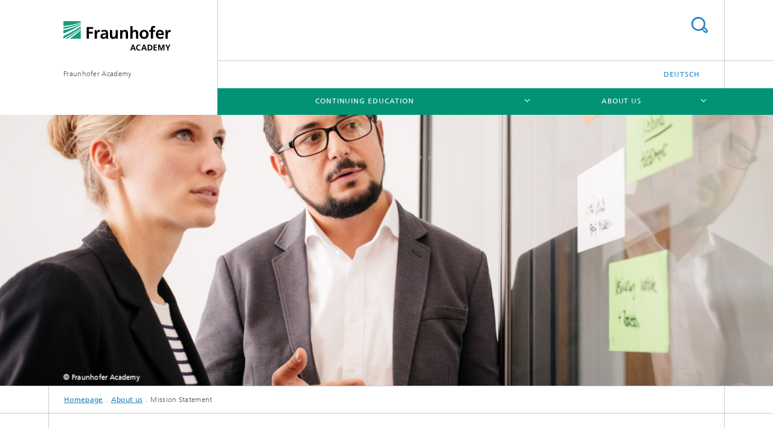

--- FILE ---
content_type: text/html;charset=utf-8
request_url: https://www.academy.fraunhofer.de/en/about-us/mission.html
body_size: 5832
content:
<!DOCTYPE html>
<html lang="en" class="">
<head>
    <meta charset="utf-8"/>
    <meta http-equiv="X-UA-Compatible" content="IE=edge"/>
    <meta name="viewport" content="width=device-width, initial-scale=1, user-scalable=yes"/>
    <title>Mission Statement</title>

    <!-- Avoid annoying toolbar on images in Internet Explorer -->
    <meta http-equiv="imagetoolbar" content="no" />
    <!-- Information for Robots -->
    <meta name="robots" content="noodp,noydir,index,follow" />
    <!-- open graph and twitter share meta data -->
    <meta property="og:title" content="Mission Statement"/>
    <meta property="og:description" content=""/>
    <meta property="og:url" content="https://www.academy.fraunhofer.de/en/about-us/mission.html"/>
    <meta property="og:type" content="website"/>
    <meta property="og:site_name" content="Fraunhofer Academy"/>
        <meta http-equiv="last-modified" content="2025-03-26T09:30:25.598Z" />
	<meta name="pubdate" content="2025-03-26T10:30:25.598+01:00" />
    <meta name="copyright" content="Copyright" />
    <!-- / LEGACY meta tags end -->

    <!--[if !IE]>-->
        <link rel="stylesheet" href="/etc.clientlibs/fraunhofer/ui/website/css/fraunhofer.min.3ed9d7d677cdf827963599044315a9d6.css" type="text/css">
<!--<![endif]-->

    <!--[if gt IE 8]>
    	<![endif]-->

    <!-- HTML5 shim and Respond.js for IE8 support of HTML5 elements and media queries -->
    <!--[if lte IE 8]>
        <link rel="stylesheet" href="/etc.clientlibs/fraunhofer/ui/website/css/lte_ie8.min.css" type="text/css">
<script src="/etc.clientlibs/fraunhofer/ui/website/js/lte_ie8.min.js"></script>
<![endif]-->
    
    <!-- Favorite icon -->
    <link rel="shortcut icon" href="/static/css/fraunhofer/resources/img/favicons/favicon_16x16.ico" type="image/x-icon"/>
	<link rel="apple-touch-icon" sizes="180x180" href="/static/css/fraunhofer/resources/img/favicons/apple-touch-icon_180x180.png">
	<meta name="msapplication-TileColor" content="#ffffff">
	<meta name="msapplication-TileImage" content="/static/css/fraunhofer/resources/img/favicons/mstile-144x144.png">
	<link rel="icon" type="image/png" href="/static/css/fraunhofer/resources/img/favicons/favicon_32x32.png" sizes="32x32">
	<link rel="icon" type="image/png" href="/static/css/fraunhofer/resources/img/favicons/favicon_96x96.png" sizes="96x96">
	<link rel="icon" type="image/svg+xml" href="/static/css/fraunhofer/resources/img/favicons/favicon.svg" sizes="any">
	
    <!-- Platform for Internet Content Selection (PICS) self-rating -->
    <link rel="meta" href="/static/css/fraunhofer/resources/pics.rdf" type="application/rdf+xml" title="PICS labels"/>
    <!-- Open Search -->
    <link rel="search" type="application/opensearchdescription+xml" title="Fraunhofer Academy (en)" href="/en.opensearch.xml"/>
        </head>
<body class="col-4" itemtype="https://schema.org/WebPage" itemscope="itemscope">
    <div class="fhg-wrapper">
        <header>
    <input type="hidden" class="available-languages-servlet-path" data-path="/en/about-us/mission/jcr:content.languages.json" />
<div class="fhg-header">
    <div class="fhg-grid">
        <div class="row1">
            <div class="fhg-grid-item fhg-grid-3-2-1-1 section-search">
                <section role="search">
                    <form method="get" action="/en/search.html" id="search-form" data-suggest-url="/bin/wcm/enterprisesearch/suggest">
                        <div>
                            <input type="hidden" name="_charset_" value="UTF-8" />
                            <input name="numberResults"
                                value="10" type="hidden" />
                            <input name="page" value="1" type="hidden" />

                            <input name="scope" value="zv_academy" type="hidden"/>
                            <input name="language" value="en" type="hidden"/>
                            <input id="search-query-default-foo" disabled="disabled" value="Suchbegriff" type="hidden"/>
                            <input name="lang" id="search-query-default-foo-hidden" value="en" type="hidden"/>

                            <input type="text" autocomplete="off" name="queryString"
                                id="missionsearchQuery" class="hasDefault ac_input queryStringContentHeader" maxlength="100"/>

                        </div>
                        <button type="submit">Search</button>
                    </form>
                </section>
            </div>

            <div class="fhg-grid-item fhg-grid-1-1-1-1 section-title">
                <a href="/en.html"><div class="logo-heading">
                    	<img class="logo" alt="" title="" src="/content/dam/academy/academy.svg"/>
                        Fraunhofer Academy</div>
                </a></div>
        </div>


        <div class="row2">
            <div class="fhg-grid-item fhg-grid-1-1-1-1 section-about text-site-identifier">
                <a href="/en.html">Fraunhofer Academy</a></div>

            <div class="fhg-grid-item fhg-grid-3-2-1-1 section-nav" id="menu">
                <div class="row2-1">

                    <div class="fhg-grid-item section-menu-plus">
                        <nav>
                            <ul>
                                <li class="lang"><a href="/">Deutsch</a></li>
                                        </ul>
                        </nav>
                    </div>
                </div>

                <div class="nav-fhg" id="nav"><div class="section-menu">
        <nav>
            <ul class="fhg-mainmenu">
            <li class="lvl-1 ">
	                <span class="navigable"><a href="/en/continuing-education.html">Continuing Education</a></span>
	                        <div class="submenu">
	                        	<span class="btn close">[X]</span>
	                        	<span class="mainmenu-title follow-link"><a href="/en/continuing-education.html">Continuing Education</a></span>
	                            <ul>
	                                <li class="lvl-2">
                                            <a href="/en/continuing-education/energy-transition.html">Energy Transition</a></li>
	                                <li class="lvl-2">
                                            <a href="/en/continuing-education/healthcare-medicine.html">Healthcare and Medicine</a></li>
	                                <li class="lvl-2">
                                            <a href="/en/continuing-education/manufacturing-production.html">Manufacturing and Production</a></li>
	                                <li class="lvl-2">
                                            <a href="/en/continuing-education/bigdata-ai-quantum-software.html">Big Data & AI, Quantum, Software</a></li>
	                                <li class="lvl-2">
                                            <a href="/en/continuing-education/innovation-management.html">Innovation Management </a></li>
	                                </ul>
	                        </div>
	                    </li>
			<li class="lvl-1 ">
	                <span class="navigable"><a href="/en/about-us.html">About us</a></span>
	                        <div class="submenu">
	                        	<span class="btn close">[X]</span>
	                        	<span class="mainmenu-title follow-link"><a href="/en/about-us.html">About us</a></span>
	                            <ul>
	                                <li class="lvl-2">
                                            <a href="/en/about-us/mission.html">Mission Statement</a></li>
	                                <li class="lvl-2">
                                            <a href="/en/about-us/contact_en.html">Contact</a></li>
	                                </ul>
	                        </div>
	                    </li>
			<li class="more lvl-1" id="morefield"><span class="navigable"><span>More</span></span>
	                <ul></ul>
	            </li>
            </ul>
        </nav>
    </div>
</div>
</div>
        </div>
    </div>
</div>
<div data-emptytext="stage_parsys_hint" class="dummyclass"><div class="fhg-stage-slider js-stage-slider" 
    data-autoplaytimeout="6000" 
    data-smartspeed="1000">
    <div class="frames">
    <div class="item js-carousel-item"><!--[if IE]>
        <style type="text/css">
            .image-style-ca3c48e5aead688fa55ebeef3476b88c {
                background-position: 50% 50%;
                background-image: url('/en/about-us/mission/jcr:content/stage/stageParsys/stage_slide/image.img.1col.jpg/1685454250637/Szene-Tafel.jpg');
            }
            @media (min-width: 321px) and (max-width: 640px) {
                .image-style-ca3c48e5aead688fa55ebeef3476b88c {
                    background-image: url('/en/about-us/mission/jcr:content/stage/stageParsys/stage_slide/image.img.2col.jpg/1685454250637/Szene-Tafel.jpg');
                }
            }
            @media (min-width: 641px) and (max-width: 960px) {
                .image-style-ca3c48e5aead688fa55ebeef3476b88c {
                    background-image: url('/en/about-us/mission/jcr:content/stage/stageParsys/stage_slide/image.img.3col.jpg/1685454250637/Szene-Tafel.jpg');
                }
            }
            @media (min-width: 961px) and (max-width: 1440px) {
                .image-style-ca3c48e5aead688fa55ebeef3476b88c {
                    background-image: url('/en/about-us/mission/jcr:content/stage/stageParsys/stage_slide/image.img.4col.jpg/1685454250637/Szene-Tafel.jpg');
                }
            }
            @media (min-width: 1441px) {
                .image-style-ca3c48e5aead688fa55ebeef3476b88c {
                    background-image: url('/en/about-us/mission/jcr:content/stage/stageParsys/stage_slide/image.img.jpg/1685454250637/Szene-Tafel.jpg');
                }
            }
        </style>
        <div class="image-wrapper image-style-ca3c48e5aead688fa55ebeef3476b88c"></div>
        <![endif]-->
        <![if !IE]>
        <figure  itemscope="" itemtype="http://schema.org/ImageObject" itemprop="image" class="fhg-content image "><picture>
				    <!--[if IE 9]><video style="display: none;"><![endif]-->
				    <source srcset="/en/about-us/mission/jcr:content/stage/stageParsys/stage_slide/image.img.4col.jpg/1685454250637/Szene-Tafel.jpg" media="(max-width: 1440px)">
				    <source srcset="/en/about-us/mission/jcr:content/stage/stageParsys/stage_slide/image.img.3col.jpg/1685454250637/Szene-Tafel.jpg" media="(max-width: 960px)">
				    <source srcset="/en/about-us/mission/jcr:content/stage/stageParsys/stage_slide/image.img.2col.jpg/1685454250637/Szene-Tafel.jpg" media="(max-width: 640px)">
				    <source srcset="/en/about-us/mission/jcr:content/stage/stageParsys/stage_slide/image.img.1col.jpg/1685454250637/Szene-Tafel.jpg" media="(max-width: 320px)">
				    <!--[if IE 9]></video><![endif]-->
				    <img data-height="1000.0" src="/en/about-us/mission/jcr:content/stage/stageParsys/stage_slide/image.img.jpg/1685454250637/Szene-Tafel.jpg" alt="Weiterbildung_Tafel" data-width="1500.0" style="object-position:50% 50%;" itemprop="url contentUrl" title="Weiterbildung_Tafel">
				    </picture>
			<figcaption>
        <span  itemprop="copyrightNotice" class="figure-meta text-copyright">© Fraunhofer Academy</span><div  itemprop="description" class="figure-desc">Weiterbildung_Tafel</div></figcaption>
</figure><![endif]>
    <div class="caption caption__copyright-only">
        <p class="copyright text-secondary">© Fraunhofer Academy</p>
    </div>
</div>
</div>
</div>
</div>
<nav class="breadcrumbs text-secondary">

	<div class="drop-down-bar">
		<p>Where am I?</p>
	</div>
	<div class="wrapper">
		<ul>
			<li><a href="/en.html">Homepage</a></li>
					<li><a href="/en/about-us.html">About us</a></li>
					<li>Mission Statement</li>
					</ul>
	</div>
</nav>
<div class="fhg-section-separator fhg-heading-separator fhg-grid fhg-grid-4-columns ">
    <div class="fhg-grid-item">
        <h1>Our Mission Statement</h1>
        </div>
    </div>
</header>
<div class="fhg-main fhg-grid fhg-grid-4-columns">
            <div class="contentPar parsys"><div data-emptytext-sectionParsys="section_component_hint" data-emptytext="Drag components here" class="sectionComponent parbase section" data-emptytext-teaserParsys="section_component_marginal_column_parsys_hint"><div class="fhg-grid-section">
    <div class="fhg-grid fhg-grid-4-columns">
        <section>
            <div class="sectionParsys parsys"><div data-emptytext="linklist_add_items" class="fhg-content-article fhg-grid section"><article>
    <div class="fhg-grid-item fhg-grid-3-3-2-1 fhg-content heading">
                <h2 id="Fraunhofer-Invents-the-Future-Our-Researchers-Bring-Ideas-to-Breakthrough-and-Make-them-Suitable-for-Application" class="fragment">Fraunhofer Invents the Future: Our Researchers Bring Ideas to Breakthrough and Make them Suitable for Application.</h2>
                    </div>
        <div class="row">
        <div class=" fhg-grid-item fhg-grid-3-3-2-1">
        <div class="fhg-content fhg-richtext">
<p>The Fraunhofer-Gesellschaft stands for applied top-level research. Its mission and values guide our actions. Wherever new technologies and processes are used, the Fraunhofer Academy creates the conditions for a new culture of innovation in companies for an economically successful future by providing continuing education.</p> 
<p>We see continuing education as the key to implementing innovations in business and society. We impart knowledge from research and management with the aim of putting it into practice in industrial and service companies as well as public institutions. To this end, we qualify specialists and managers in areas of knowledge that reflect Fraunhofer's central competencies.</p> 
<p><a title="Continuing Education Courses" href="https://www.academy.fraunhofer.de/en/continuing-education.html">Click here</a> to see the courses we offer.</p></div>
</div>
</div>
</article>
</div>
</div>
</section>
    </div>
    </div></div>
<div data-emptytext="teaser_overview_parsys_hint" class="teaser section"><div class="sep sectionseparator"><script data-scf-json="true" type='application/json' id='/en/about-us/mission/jcr:content/contentPar/teaser_overview/sep'>{"id":"/en/about-us/mission/jcr:content/contentPar/teaser_overview/sep","resourceType":"fraunhofer/components/sectionseparator","url":"/en/about-us/mission/_jcr_content/contentPar/teaser_overview/sep.social.json","friendlyUrl":"/en/about-us/mission.html"}</script><div class="fhg-section-separator"></div>
</div>
<div class="fhg-grid teaser-layout ">
	<div class="fhg-grid-item teaser-layout__title invisible">
		<h2 class="teaser-layout__title-headline fragment" id="I946d"></h2>
			</div>
    
    <div class="fhg-grid teaser-layout--masonry js-teaser-layout--masonry" data-config-masonry='{"horizontalOrder":false}'>
    	<div class="fhg-grid-column-sizer"></div>
		<div class="teaserPar parsys"><div data-emptytext="linklist_add_items" class="teaser__item section"><div class="fhg-grid-item teaser-default teaser-default--size-1x2 teaser-default--variant- teaser-default--color-blue  js-teaser-ellipsis">
    <div class="teaser-default__content">
    	<div class="teaser-default__text">
        	<div class="teaser-default__text-caption js-teaser-default__text-caption">
	            <h3 class="teaser-default__text-headline">Our Mission: Putting Knowledge to Use</h3>
	            <div class="teaser-default__text-richtext"><p>We see continuing education as the key to implementing innovations in business and society. We impart knowledge from research and management with the aim of putting it to practical use in industrial and service companies as well as public institutions. To this end, we qualify specialists and managers in areas of knowledge that reflect Fraunhofer's central competencies. In part-time degree courses, certificate courses and seminars, our experts open up learning spaces that link their know-how with the participants' worlds of experience.<br> </p></div>
	            </div>
	        <div class="teaser-default__text-cta js-teaser-default__text-cta">
	            </div>
        </div>
    	</div>
</div>
</div>
<div data-emptytext="linklist_add_items" class="teaser__item section"><div class="fhg-grid-item teaser-default teaser-default--size-1x2 teaser-default--variant- teaser-default--color-lightblue  js-teaser-ellipsis">
    <div class="teaser-default__content">
    	<div class="teaser-default__text">
        	<div class="teaser-default__text-caption js-teaser-default__text-caption">
	            <h3 class="teaser-default__text-headline">We stand for: Quality in Knowledge Transfer</h3>
	            <div class="teaser-default__text-richtext"><p>We focus our programs on the requirements of adult, professionally experienced learning groups. Current findings from educational research as well as regular evaluations of our programs are a significant source for improving our services. To ensure the delivery of our services at a high level, we also work closely with external professionals to ensure quality.</p></div>
	            </div>
	        <div class="teaser-default__text-cta js-teaser-default__text-cta">
	            </div>
        </div>
    	</div>
</div>
</div>
<div data-emptytext="linklist_add_items" class="teaser__item section"><div class="fhg-grid-item teaser-default teaser-default--size-1x2 teaser-default--variant- teaser-default--color-blue  js-teaser-ellipsis">
    <div class="teaser-default__content">
    	<div class="teaser-default__text">
        	<div class="teaser-default__text-caption js-teaser-default__text-caption">
	            <h3 class="teaser-default__text-headline">Our Benefit: We Qualify Specialists and Managers</h3>
	            <div class="teaser-default__text-richtext"><p>&nbsp;With our continuing education programs, we create offerings for career-accompanying learning that leads to recognized qualifications. We strengthen the competitiveness of our customers at home and abroad through tailored qualifications. Following their further training, our participants have the ability to reflect on and perfect their own work and to take on new tasks and more responsibility in their organization. Within the framework of research projects and quality circles, we actively shape the continuing education landscape and develop concepts and content of in-service training measures.</p></div>
	            </div>
	        <div class="teaser-default__text-cta js-teaser-default__text-cta">
	            </div>
        </div>
    	</div>
</div>
</div>
<div data-emptytext="linklist_add_items" class="teaser__item section"><div class="fhg-grid-item teaser-default teaser-default--size-1x2 teaser-default--variant- teaser-default--color-lightblue  js-teaser-ellipsis">
    <div class="teaser-default__content">
    	<div class="teaser-default__text">
        	<div class="teaser-default__text-caption js-teaser-default__text-caption">
	            <h3 class="teaser-default__text-headline">We Offer: Needs-Based Learning Formats and Actionable Content</h3>
	            <div class="teaser-default__text-richtext"><p>We see learning as an integral part of the working world. That's why we are committed to learning arrangements that enable continuing education alongside work and family. Our programs vary in scope and depth of content in order to offer our participants suitable formats according to their interests. Thanks to Fraunhofer's close cooperation with industry and professional associations, we know our customers' needs in detail. We impart application-oriented know-how that corresponds to the latest state of research. In order to do justice to the topics presented also in their theoretical foundations as well as their interdisciplinarity, we cooperate with renowned universities.</p></div>
	            </div>
	        <div class="teaser-default__text-cta js-teaser-default__text-cta">
	            </div>
        </div>
    	</div>
</div>
</div>
</div>
</div>
</div></div>
</div>
</div>
        <div class="sep sectionseparator"><script data-scf-json="true" type='application/json' id='/en/about-us/mission/jcr:content/sep'>{"id":"/en/about-us/mission/jcr:content/sep","resourceType":"fraunhofer/components/sectionseparator","url":"/en/about-us/mission/_jcr_content/sep.social.json","friendlyUrl":"/en/about-us/mission.html"}</script><div class="fhg-section-separator"></div>
</div>
<footer>
    <div class="fhg-footer">
        <h2 class="invisible fragment" id="Navigation-and-Social-Media">Navigation and Social Media</h2>
        <div class="fhg-grid">
            <div class="fhg-social">
    <div class="fhg-grid">
        <div class="fhg-grid-item fhg-grid-3-2-2-1">
		<div class="content">
                <h3 class="fhg-block-heading">Share</h3>
                <div class="social-bar shariff"
                     data-mail-subject="Recommendation: Mission Statement"
                     data-mail-body="https://www.academy.fraunhofer.de/en/about-us/mission.html" data-mail-url="mailto:"
                     data-lang="en" data-services="[&quot;facebook&quot;,&quot;twitter&quot;,&quot;linkedin&quot;,&quot;xing&quot;,&quot;youtube&quot;,&quot;instagram&quot;]" 
                     data-title="Mission Statement - "
                     data-url="https://www.academy.fraunhofer.de/en/about-us/mission.html">
                </div>
            </div>
		</div>
        <div class="fhg-grid-item fhg-grid-1-1-1-1 secondary-buttons">
            <div class="fhg-grid-item-contents">
                <button class="print">Print</button>
                <!--<button>Download</button>-->
            </div>
        </div>
    </div>
</div><div class="row-quick-links links-list">
        <div class="fhg-grid-item fhg-grid-1-1-1-1 section-h-links">
            </div>
        <div class="fhg-grid-item fhg-grid-3-2-1-1 section-links">
            <ul class="fhg-list arrowed-list">
                </ul>
        </div>
    </div>
<div class="row-social">
                <div class="fhg-grid-item section-follow">
        <h3 class="title">Follow us</h3>
        <ul>
            <li>
                        <a href="https://www.facebook.com/pages/Fraunhofer-Academy/118771508233739 " target="_blank" class="button fb" title=""></a>
                    </li>
                <li>
                        <a href="https://twitter.com/fraunhofer_edu " target="_blank" class="button tw" title=""></a>
                    </li>
                <li>
                        <a href="https://www.linkedin.com/company/fraunhofer-academy/" target="_blank" class="button in" title=""></a>
                    </li>
                <li>
                        <a href="https://www.youtube.com/channel/UCR4MqvrMZn-XdpAwUmDnD8Q" target="_blank" class="button yt" title=""></a>
                    </li>
                </ul>
    </div>
</div>
            <div class="row-footer-nav">
    <div class="fhg-grid-item fhg-grid-3-2-1-1 section-menu text-secondary">
        <nav>
            <ul>
                <li>
                        <a href="/en/imprint.html">Imprint</a></li>
                <li>
                        <a href="/en/data_protection.html">Data Protection</a></li>
                </ul>
        </nav>
    </div>
    <div class="fhg-grid-item fhg-grid-1-1-1-1 section-copy text-secondary">
    	<span>© 2026 </span>     
    </div>
</div>
</div>
        <div class="print-footer">
            <p><strong>Source: Fraunhofer-Gesellschaft<br>Fraunhofer Academy - Mission Statement</strong></p>
            <p>Online in Internet; URL: https://www.academy.fraunhofer.de/en/about-us/mission.html</p>
            <p>Date: 23.1.2026 17:06</p>
        </div>
    </div>
</footer>
</div>
    <script src="/etc.clientlibs/fraunhofer/ui/website/js/thirdparty/requirejs.min.js"></script>
<script src="/etc.clientlibs/fraunhofer/ui/website/js/fraunhofer.min.js"></script>
<!--[if lte IE 9]>
    <script type="text/javascript">
        require(['input-placeholder']);
    </script>
<![endif]-->
<!-- Tracking Code BEGIN --><script type="text/javascript">(function(d,s){var l=d.createElement(s),e=d.getElementsByTagName(s)[0];
l.async=true;l.type='text/javascript';
l.src='https://c.leadlab.click/829c6ad7d69e068a.js';
e.parentNode.insertBefore(l,e);})(document,'script');</script><!-- Tracking Code END --></body>
</html>